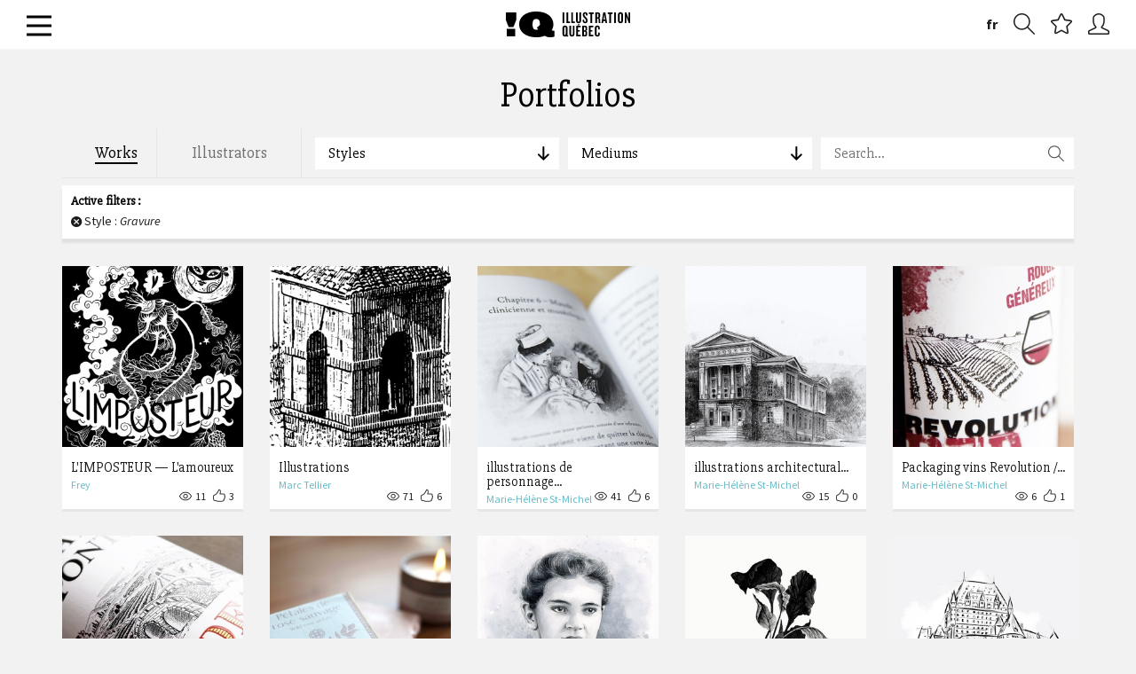

--- FILE ---
content_type: text/html; charset=utf-8
request_url: https://www.illustrationquebec.com/en/portfolios/oeuvres/?style=13
body_size: 12552
content:




<!DOCTYPE html>
<html lang="en">
	<head>
		<!--
		DEBUG: False
		HOSTNAME: iq-linode
		NOW: Jan. 21, 2026, 10:26 a.m.
		-->
		<meta charset="utf-8">
		<meta http-equiv="X-UA-Compatible" content="IE=edge">
		<meta name="viewport" content="width=device-width, initial-scale=1">
		<meta name="author" content="Illustration Québec - 2015">
		<meta name="google-site-verification" content="dyMxd2prq77IMMVGcmSHwgGqDOH2UIc8JW8jgYXUT94" />
		<meta name="msvalidate.01" content="395728E98C03DB9331932A1B1B820F4F" />

		<link rel="apple-touch-icon" sizes="57x57" href="/static/images/favicons/apple-icon-57x57.png">
		<link rel="apple-touch-icon" sizes="60x60" href="/static/images/favicons/apple-icon-60x60.png">
		<link rel="apple-touch-icon" sizes="72x72" href="/static/images/favicons/apple-icon-72x72.png">
		<link rel="apple-touch-icon" sizes="76x76" href="/static/images/favicons/apple-icon-76x76.png">
		<link rel="apple-touch-icon" sizes="114x114" href="/static/images/favicons/apple-icon-114x114.png">
		<link rel="apple-touch-icon" sizes="120x120" href="/static/images/favicons/apple-icon-120x120.png">
		<link rel="apple-touch-icon" sizes="144x144" href="/static/images/favicons/apple-icon-144x144.png">
		<link rel="apple-touch-icon" sizes="152x152" href="/static/images/favicons/apple-icon-152x152.png">
		<link rel="apple-touch-icon" sizes="180x180" href="/static/images/favicons/apple-icon-180x180.png">
		<link rel="icon" type="image/png" sizes="192x192"  href="/static/images/favicons/android-icon-192x192.png">
		<link rel="icon" type="image/png" sizes="32x32" href="/static/images/favicons/favicon-32x32.png">
		<link rel="icon" type="image/png" sizes="96x96" href="/static/images/favicons/favicon-96x96.png">
		<link rel="icon" type="image/png" sizes="16x16" href="/static/images/favicons/favicon-16x16.png">
		<link rel="manifest" href="/static/images/favicons/manifest.json">
		<meta name="msapplication-TileColor" content="#71cdda">
		<meta name="msapplication-TileImage" content="/static/images/favicons/ms-icon-144x144.png">
		<meta name="theme-color" content="#71cdda">

		<title>Illustration Québec - Works</title>
		
		<meta property="description" content="Nous représentons les meilleurs illustrateurs au Québec!" />
		

		
		<meta property="og:locale" content="en_ca">
		<meta property="og:type" content="website">
		<meta property="og:title" content="Illustration Québec - Works">
		<meta property="og:site_name" content="Illustration Québec">
		
		<meta property="og:image" content="https://illustrationquebec.com/static/images/share-image.jpg?v=1" />
		
		
		<meta property="og:description" content="Nous représentons les meilleurs illustrateurs au Québec!" />
		

		<link href='//fonts.googleapis.com/css?family=Source+Sans+Pro:300,400,600,700,900,300italic,400italic,600italic,700italic,900italic|Source+Serif+Pro:400,600,700|Slabo+27px' rel='stylesheet' type='text/css'>
		<link rel="stylesheet" href="/static/CACHE/css/48789452b969.css" type="text/css" media="screen" />
		

		<!-- HTML5 shim and Respond.js IE8 support of HTML5 elements and media queries -->
		<!--[if lt IE 9]>
			<script src="https://oss.maxcdn.com/libs/html5shiv/3.7.0/html5shiv.js"></script>
			<script src="https://oss.maxcdn.com/libs/respond.js/1.4.2/respond.min.js"></script>
		<![endif]-->

		
		<script type="text/javascript">
		window.NREUM||(NREUM={}),__nr_require=function(t,e,n){function r(n){if(!e[n]){var o=e[n]={exports:{}};t[n][0].call(o.exports,function(e){var o=t[n][1][e];return r(o||e)},o,o.exports)}return e[n].exports}if("function"==typeof __nr_require)return __nr_require;for(var o=0;o<n.length;o++)r(n[o]);return r}({QJf3ax:[function(t,e){function n(t){function e(e,n,a){t&&t(e,n,a),a||(a={});for(var c=s(e),f=c.length,u=i(a,o,r),d=0;f>d;d++)c[d].apply(u,n);return u}function a(t,e){f[t]=s(t).concat(e)}function s(t){return f[t]||[]}function c(){return n(e)}var f={};return{on:a,emit:e,create:c,listeners:s,_events:f}}function r(){return{}}var o="nr@context",i=t("gos");e.exports=n()},{gos:"7eSDFh"}],ee:[function(t,e){e.exports=t("QJf3ax")},{}],3:[function(t){function e(t){try{i.console&&console.log(t)}catch(e){}}var n,r=t("ee"),o=t(1),i={};try{n=localStorage.getItem("__nr_flags").split(","),console&&"function"==typeof console.log&&(i.console=!0,-1!==n.indexOf("dev")&&(i.dev=!0),-1!==n.indexOf("nr_dev")&&(i.nrDev=!0))}catch(a){}i.nrDev&&r.on("internal-error",function(t){e(t.stack)}),i.dev&&r.on("fn-err",function(t,n,r){e(r.stack)}),i.dev&&(e("NR AGENT IN DEVELOPMENT MODE"),e("flags: "+o(i,function(t){return t}).join(", ")))},{1:22,ee:"QJf3ax"}],4:[function(t){function e(t,e,n,i,s){try{c?c-=1:r("err",[s||new UncaughtException(t,e,n)])}catch(f){try{r("ierr",[f,(new Date).getTime(),!0])}catch(u){}}return"function"==typeof a?a.apply(this,o(arguments)):!1}function UncaughtException(t,e,n){this.message=t||"Uncaught error with no additional information",this.sourceURL=e,this.line=n}function n(t){r("err",[t,(new Date).getTime()])}var r=t("handle"),o=t(6),i=t("ee"),a=window.onerror,s=!1,c=0;t("loader").features.err=!0,t(5),window.onerror=e;try{throw new Error}catch(f){"stack"in f&&(t(1),t(2),"addEventListener"in window&&t(3),window.XMLHttpRequest&&XMLHttpRequest.prototype&&XMLHttpRequest.prototype.addEventListener&&window.XMLHttpRequest&&XMLHttpRequest.prototype&&XMLHttpRequest.prototype.addEventListener&&!/CriOS/.test(navigator.userAgent)&&t(4),s=!0)}i.on("fn-start",function(){s&&(c+=1)}),i.on("fn-err",function(t,e,r){s&&(this.thrown=!0,n(r))}),i.on("fn-end",function(){s&&!this.thrown&&c>0&&(c-=1)}),i.on("internal-error",function(t){r("ierr",[t,(new Date).getTime(),!0])})},{1:9,2:8,3:6,4:10,5:3,6:23,ee:"QJf3ax",handle:"D5DuLP",loader:"G9z0Bl"}],5:[function(t){function e(){}if(window.performance&&window.performance.timing&&window.performance.getEntriesByType){var n=t("ee"),r=t("handle"),o=t(1),i=t(2);t("loader").features.stn=!0,t(3);var a=Event;n.on("fn-start",function(t){var e=t[0];e instanceof a&&(this.bstStart=Date.now())}),n.on("fn-end",function(t,e){var n=t[0];n instanceof a&&r("bst",[n,e,this.bstStart,Date.now()])}),o.on("fn-start",function(t,e,n){this.bstStart=Date.now(),this.bstType=n}),o.on("fn-end",function(t,e){r("bstTimer",[e,this.bstStart,Date.now(),this.bstType])}),i.on("fn-start",function(){this.bstStart=Date.now()}),i.on("fn-end",function(t,e){r("bstTimer",[e,this.bstStart,Date.now(),"requestAnimationFrame"])}),n.on("pushState-start",function(){this.time=Date.now(),this.startPath=location.pathname+location.hash}),n.on("pushState-end",function(){r("bstHist",[location.pathname+location.hash,this.startPath,this.time])}),"addEventListener"in window.performance&&(window.performance.addEventListener("webkitresourcetimingbufferfull",function(){r("bstResource",[window.performance.getEntriesByType("resource")]),window.performance.webkitClearResourceTimings()},!1),window.performance.addEventListener("resourcetimingbufferfull",function(){r("bstResource",[window.performance.getEntriesByType("resource")]),window.performance.clearResourceTimings()},!1)),document.addEventListener("scroll",e,!1),document.addEventListener("keypress",e,!1),document.addEventListener("click",e,!1)}},{1:9,2:8,3:7,ee:"QJf3ax",handle:"D5DuLP",loader:"G9z0Bl"}],6:[function(t,e){function n(t){i.inPlace(t,["addEventListener","removeEventListener"],"-",r)}function r(t){return t[1]}var o=t("ee").create(),i=t(1)(o),a=t("gos");if(e.exports=o,n(window),"getPrototypeOf"in Object){for(var s=document;s&&!s.hasOwnProperty("addEventListener");)s=Object.getPrototypeOf(s);s&&n(s);for(var c=XMLHttpRequest.prototype;c&&!c.hasOwnProperty("addEventListener");)c=Object.getPrototypeOf(c);c&&n(c)}else XMLHttpRequest.prototype.hasOwnProperty("addEventListener")&&n(XMLHttpRequest.prototype);o.on("addEventListener-start",function(t,e){function n(){return s}if(t[1]){var r=t[1];if("function"==typeof r){var s=a(r,"nr@wrapped",function(){return i(r,"fn-",n,r.name||"anonymous")});this.wrapped=t[1]=s,o.emit("initEventContext",[t,e],this.wrapped)}else"function"==typeof r.handleEvent&&i.inPlace(r,["handleEvent"],"fn-")}}),o.on("removeEventListener-start",function(t){var e=this.wrapped;e&&(t[1]=e)})},{1:24,ee:"QJf3ax",gos:"7eSDFh"}],7:[function(t,e){var n=t("ee").create(),r=t(1)(n);e.exports=n,r.inPlace(window.history,["pushState","replaceState"],"-")},{1:24,ee:"QJf3ax"}],8:[function(t,e){var n=t("ee").create(),r=t(1)(n);e.exports=n,r.inPlace(window,["requestAnimationFrame","mozRequestAnimationFrame","webkitRequestAnimationFrame","msRequestAnimationFrame"],"raf-"),n.on("raf-start",function(t){t[0]=r(t[0],"fn-")})},{1:24,ee:"QJf3ax"}],9:[function(t,e){function n(t,e,n){t[0]=i(t[0],"fn-",null,n)}function r(t,e,n){function r(){return a}this.ctx={};var a={"nr@context":this.ctx};o.emit("initTimerContext",[t,n],a),t[0]=i(t[0],"fn-",r,n)}var o=t("ee").create(),i=t(1)(o);e.exports=o,i.inPlace(window,["setTimeout","setImmediate"],"setTimer-"),i.inPlace(window,["setInterval"],"setInterval-"),i.inPlace(window,["clearTimeout","clearImmediate"],"clearTimeout-"),o.on("setInterval-start",n),o.on("setTimer-start",r)},{1:24,ee:"QJf3ax"}],10:[function(t,e){function n(){f.inPlace(this,p,"fn-",o)}function r(t,e){f.inPlace(e,["onreadystatechange"],"fn-")}function o(t,e){return e}function i(t,e){for(var n in t)e[n]=t[n];return e}var a=t("ee").create(),s=t(1),c=t(2),f=c(a),u=c(s),d=window.XMLHttpRequest,p=["onload","onerror","onabort","onloadstart","onloadend","onprogress","ontimeout"];e.exports=a,window.XMLHttpRequest=function(t){var e=new d(t);try{a.emit("new-xhr",[],e),e.hasOwnProperty("addEventListener")&&u.inPlace(e,["addEventListener","removeEventListener"],"-",o),e.addEventListener("readystatechange",n,!1)}catch(r){try{a.emit("internal-error",[r])}catch(i){}}return e},i(d,XMLHttpRequest),XMLHttpRequest.prototype=d.prototype,f.inPlace(XMLHttpRequest.prototype,["open","send"],"-xhr-",o),a.on("send-xhr-start",r),a.on("open-xhr-start",r)},{1:6,2:24,ee:"QJf3ax"}],11:[function(t){function e(t){var e=this.params,r=this.metrics;if(!this.ended){this.ended=!0;for(var i=0;c>i;i++)t.removeEventListener(s[i],this.listener,!1);if(!e.aborted){if(r.duration=(new Date).getTime()-this.startTime,4===t.readyState){e.status=t.status;var a=t.responseType,f="arraybuffer"===a||"blob"===a||"json"===a?t.response:t.responseText,u=n(f);if(u&&(r.rxSize=u),this.sameOrigin){var d=t.getResponseHeader("X-NewRelic-App-Data");d&&(e.cat=d.split(", ").pop())}}else e.status=0;r.cbTime=this.cbTime,o("xhr",[e,r,this.startTime])}}}function n(t){if("string"==typeof t&&t.length)return t.length;if("object"!=typeof t)return void 0;if("undefined"!=typeof ArrayBuffer&&t instanceof ArrayBuffer&&t.byteLength)return t.byteLength;if("undefined"!=typeof Blob&&t instanceof Blob&&t.size)return t.size;if("undefined"!=typeof FormData&&t instanceof FormData)return void 0;try{return JSON.stringify(t).length}catch(e){return void 0}}function r(t,e){var n=i(e),r=t.params;r.host=n.hostname+":"+n.port,r.pathname=n.pathname,t.sameOrigin=n.sameOrigin}if(window.XMLHttpRequest&&XMLHttpRequest.prototype&&XMLHttpRequest.prototype.addEventListener&&!/CriOS/.test(navigator.userAgent)){t("loader").features.xhr=!0;var o=t("handle"),i=t(2),a=t("ee"),s=["load","error","abort","timeout"],c=s.length,f=t(1),u=window.XMLHttpRequest;t(4),t(3),a.on("new-xhr",function(){this.totalCbs=0,this.called=0,this.cbTime=0,this.end=e,this.ended=!1,this.xhrGuids={}}),a.on("open-xhr-start",function(t){this.params={method:t[0]},r(this,t[1]),this.metrics={}}),a.on("open-xhr-end",function(t,e){"loader_config"in NREUM&&"xpid"in NREUM.loader_config&&this.sameOrigin&&e.setRequestHeader("X-NewRelic-ID",NREUM.loader_config.xpid)}),a.on("send-xhr-start",function(t,e){var r=this.metrics,o=t[0],i=this;if(r&&o){var f=n(o);f&&(r.txSize=f)}this.startTime=(new Date).getTime(),this.listener=function(t){try{"abort"===t.type&&(i.params.aborted=!0),("load"!==t.type||i.called===i.totalCbs&&(i.onloadCalled||"function"!=typeof e.onload))&&i.end(e)}catch(n){try{a.emit("internal-error",[n])}catch(r){}}};for(var u=0;c>u;u++)e.addEventListener(s[u],this.listener,!1)}),a.on("xhr-cb-time",function(t,e,n){this.cbTime+=t,e?this.onloadCalled=!0:this.called+=1,this.called!==this.totalCbs||!this.onloadCalled&&"function"==typeof n.onload||this.end(n)}),a.on("xhr-load-added",function(t,e){var n=""+f(t)+!!e;this.xhrGuids&&!this.xhrGuids[n]&&(this.xhrGuids[n]=!0,this.totalCbs+=1)}),a.on("xhr-load-removed",function(t,e){var n=""+f(t)+!!e;this.xhrGuids&&this.xhrGuids[n]&&(delete this.xhrGuids[n],this.totalCbs-=1)}),a.on("addEventListener-end",function(t,e){e instanceof u&&"load"===t[0]&&a.emit("xhr-load-added",[t[1],t[2]],e)}),a.on("removeEventListener-end",function(t,e){e instanceof u&&"load"===t[0]&&a.emit("xhr-load-removed",[t[1],t[2]],e)}),a.on("fn-start",function(t,e,n){e instanceof u&&("onload"===n&&(this.onload=!0),("load"===(t[0]&&t[0].type)||this.onload)&&(this.xhrCbStart=(new Date).getTime()))}),a.on("fn-end",function(t,e){this.xhrCbStart&&a.emit("xhr-cb-time",[(new Date).getTime()-this.xhrCbStart,this.onload,e],e)})}},{1:"XL7HBI",2:12,3:10,4:6,ee:"QJf3ax",handle:"D5DuLP",loader:"G9z0Bl"}],12:[function(t,e){e.exports=function(t){var e=document.createElement("a"),n=window.location,r={};e.href=t,r.port=e.port;var o=e.href.split("://");return!r.port&&o[1]&&(r.port=o[1].split("/")[0].split("@").pop().split(":")[1]),r.port&&"0"!==r.port||(r.port="https"===o[0]?"443":"80"),r.hostname=e.hostname||n.hostname,r.pathname=e.pathname,r.protocol=o[0],"/"!==r.pathname.charAt(0)&&(r.pathname="/"+r.pathname),r.sameOrigin=!e.hostname||e.hostname===document.domain&&e.port===n.port&&e.protocol===n.protocol,r}},{}],13:[function(t,e){function n(t){return function(){r(t,[(new Date).getTime()].concat(i(arguments)))}}var r=t("handle"),o=t(1),i=t(2);"undefined"==typeof window.newrelic&&(newrelic=window.NREUM);var a=["setPageViewName","addPageAction","setCustomAttribute","finished","addToTrace","inlineHit","noticeError"];o(a,function(t,e){window.NREUM[e]=n("api-"+e)}),e.exports=window.NREUM},{1:22,2:23,handle:"D5DuLP"}],gos:[function(t,e){e.exports=t("7eSDFh")},{}],"7eSDFh":[function(t,e){function n(t,e,n){if(r.call(t,e))return t[e];var o=n();if(Object.defineProperty&&Object.keys)try{return Object.defineProperty(t,e,{value:o,writable:!0,enumerable:!1}),o}catch(i){}return t[e]=o,o}var r=Object.prototype.hasOwnProperty;e.exports=n},{}],D5DuLP:[function(t,e){function n(t,e,n){return r.listeners(t).length?r.emit(t,e,n):void(r.q&&(r.q[t]||(r.q[t]=[]),r.q[t].push(e)))}var r=t("ee").create();e.exports=n,n.ee=r,r.q={}},{ee:"QJf3ax"}],handle:[function(t,e){e.exports=t("D5DuLP")},{}],XL7HBI:[function(t,e){function n(t){var e=typeof t;return!t||"object"!==e&&"function"!==e?-1:t===window?0:i(t,o,function(){return r++})}var r=1,o="nr@id",i=t("gos");e.exports=n},{gos:"7eSDFh"}],id:[function(t,e){e.exports=t("XL7HBI")},{}],G9z0Bl:[function(t,e){function n(){var t=p.info=NREUM.info,e=f.getElementsByTagName("script")[0];if(t&&t.licenseKey&&t.applicationID&&e){s(d,function(e,n){e in t||(t[e]=n)});var n="https"===u.split(":")[0]||t.sslForHttp;p.proto=n?"https://":"http://",a("mark",["onload",i()]);var r=f.createElement("script");r.src=p.proto+t.agent,e.parentNode.insertBefore(r,e)}}function r(){"complete"===f.readyState&&o()}function o(){a("mark",["domContent",i()])}function i(){return(new Date).getTime()}var a=t("handle"),s=t(1),c=window,f=c.document;t(2);var u=(""+location).split("?")[0],d={beacon:"bam.nr-data.net",errorBeacon:"bam.nr-data.net",agent:"js-agent.newrelic.com/nr-768.min.js"},p=e.exports={offset:i(),origin:u,features:{}};f.addEventListener?(f.addEventListener("DOMContentLoaded",o,!1),c.addEventListener("load",n,!1)):(f.attachEvent("onreadystatechange",r),c.attachEvent("onload",n)),a("mark",["firstbyte",i()])},{1:22,2:13,handle:"D5DuLP"}],loader:[function(t,e){e.exports=t("G9z0Bl")},{}],22:[function(t,e){function n(t,e){var n=[],o="",i=0;for(o in t)r.call(t,o)&&(n[i]=e(o,t[o]),i+=1);return n}var r=Object.prototype.hasOwnProperty;e.exports=n},{}],23:[function(t,e){function n(t,e,n){e||(e=0),"undefined"==typeof n&&(n=t?t.length:0);for(var r=-1,o=n-e||0,i=Array(0>o?0:o);++r<o;)i[r]=t[e+r];return i}e.exports=n},{}],24:[function(t,e){function n(t){return!(t&&"function"==typeof t&&t.apply&&!t[i])}var r=t("ee"),o=t(1),i="nr@original",a=Object.prototype.hasOwnProperty;e.exports=function(t){function e(t,e,r,a){function nrWrapper(){var n,i,s,f;try{i=this,n=o(arguments),s=r&&r(n,i)||{}}catch(d){u([d,"",[n,i,a],s])}c(e+"start",[n,i,a],s);try{return f=t.apply(i,n)}catch(p){throw c(e+"err",[n,i,p],s),p}finally{c(e+"end",[n,i,f],s)}}return n(t)?t:(e||(e=""),nrWrapper[i]=t,f(t,nrWrapper),nrWrapper)}function s(t,r,o,i){o||(o="");var a,s,c,f="-"===o.charAt(0);for(c=0;c<r.length;c++)s=r[c],a=t[s],n(a)||(t[s]=e(a,f?s+o:o,i,s))}function c(e,n,r){try{t.emit(e,n,r)}catch(o){u([o,e,n,r])}}function f(t,e){if(Object.defineProperty&&Object.keys)try{var n=Object.keys(t);return n.forEach(function(n){Object.defineProperty(e,n,{get:function(){return t[n]},set:function(e){return t[n]=e,e}})}),e}catch(r){u([r])}for(var o in t)a.call(t,o)&&(e[o]=t[o]);return e}function u(e){try{t.emit("internal-error",e)}catch(n){}}return t||(t=r),e.inPlace=s,e.flag=i,e}},{1:23,ee:"QJf3ax"}]},{},["G9z0Bl",4,11,5]);
		;NREUM.info={beacon:"bam.nr-data.net",errorBeacon:"bam.nr-data.net",licenseKey:"b3d31a974a",applicationID:"13123347",sa:1,agent:"js-agent.newrelic.com/nr-768.min.js"}
		</script>

		
		<script src="/static/vendors/jquery/dist/jquery.min.js"></script>
		<script data-main="/static/js/init" src="/static/vendors/requirejs/require.js"></script>
		<script type="text/javascript" src="//maps.googleapis.com/maps/api/js?sensor=true&language=en"></script>

		<script src="/static/js/locales/en.js"></script>
		<script src="/static/hitcount/hitcount-jquery.js"></script>
		<script src="/static/vendors/prefixfree/prefixfree.min.js"></script>
		
		<script>
		var BASE_TITLE = "Illustration Québec";
		var LANGUAGE_CODE = "en";
		var STATIC_URL = "/static/";
		var CURRENT_DOMAIN = "illustrationquebec.com";
		</script>
		
		

	</head>

	<body class="en ">

		




<section id="primary-nav" class="">

	<div class="inner-relative auto-height">

		<a href="#" id="burger"><span></span></a>

		<h1 id="brand">
			<a href="/en/"><img src="/static/svg/logo-iq.svg" alt="Illustration Québec" class="svg"></a>
		</h1>

		<nav id="utils">
			<ul class="unstyled">				
				
				
				
				
					
					<a href="/fr/portfolios/oeuvres/" class="language-switch hidden-xs">fr</a>
					
				
					
											
				
				<li><a href="/en/portfolios/oeuvres/" class="add-to-favorites hint--bounce hint--left hidden-xs" data-hint="Search" data-open-search-modal><i class="icon-zoom"></i></a></li>
				<li><a href="#" id="nav-favorites" class="hint--bounce hint--left" data-hint="Favorites"><i class="icon-star"></i></a></li>
				
				<li><a href="/en/connexion/" class="hint--bounce hint--left" data-hint="Login"><i class="icon-user"></i></a></li>
				
				
			</ul>
		</nav>

	</div>

</section>

<nav id="menu-content" class="hide">

	<div class="container-fluid">

		<div class="row">

			<section class="col-sm-3">

				




<header>
	<h3><a href="/en/a-propos/" class="dropdown-toggle" data-toggle="dropdown" role="button" aria-expanded="false">About</a></h3>
</header>

<ul class="sub-menu unstyled" role="menu">
	
	
	<li><a href="/en/a-propos/association/">The Association</a></li>
	
	<li><a href="/en/a-propos/history/">History</a></li>
	
	<li><a href="/en/a-propos/our-team-and-partners/">Team and Partners</a></li>
	
	<li><a href="/en/a-propos/services/">The Benefits of Membership</a></li>
	
	<li><a href="/en/a-propos/contact-us/">Contact Us</a></li>
	
</ul>

			</section>

			<section class="col-sm-3">

				




<header>
	<h3><a href="/en/portfolios/oeuvres/" class="dropdown-toggle" data-toggle="dropdown" role="button" aria-expanded="false">Portfolios</a></h3>
</header>

<ul class="unstyled">
	<li><a href="/en/portfolios/oeuvres/" class="btn-cta block with-chevron">See all works <i class="icon-arrow-right"></i></a></li>
	<li><a href="/en/portfolios/auteurs/" class="btn-cta block with-chevron">See all illustrators <i class="icon-arrow-right"></i></a></li>
	
	<li><a href="/en/inscription/" class="btn-cta block with-chevron"><strong>Become a member</strong> <i class="icon-user"></i></a></li>
	
	
</ul>







			</section>

			<section class="col-sm-3">

				



<header>
	<h3><a href="/en/activites/">Activities</a></h3>
</header>

<ul class="sub-menu no-border unstyled">
	
	
	<li><a href="/en/activites/categorie/actualites/">News</a></li>
	
	<li><a href="/en/activites/categorie/developpement-professionnel/">Continued training</a></li>
	
	<li><a href="/en/activites/categorie/evenements/">Events</a></li>
	
	<li><a href="/en/activites/categorie/expositions/">Exhibitions</a></li>
	
	<li><a href="/en/activites/categorie/entrevues/">Interviews</a></li>
	
	<li><a href="/en/activites/categorie/communique-de-presse/"></a></li>
						
</ul>

			</section>

			<section class="col-sm-3">

				



<header>
	<h3><a href="/en/outils/" class="dropdown-toggle" data-toggle="dropdown" role="button" aria-expanded="false">Tools</a></h3>
</header>

<ul class="sub-menu unstyled" role="menu">
	
	
	<li><a href="/en/outils/guide-de-survie/">The Illustrator&#39;s Survival Guide</a></li>
	
	<li><a href="/en/outils/grilles-tarifaires/">Fee Schedules</a></li>
	
	<li><a href="/en/outils/invoice/">Standard Invoice</a></li>
	
	<li><a href="/en/outils/contracts/">Contracts</a></li>
	
	<li><a href="/en/outils/useful-links/">Useful Links</a></li>
	
</ul>
				

<nav id="social-links" class="clearfix">
	<h4>Follow us</h4>
	<ul class="unstyled">
		<li><a href="https://www.facebook.com/IllustrationQuebec?fref=ts" target="_blank"><i class="icon-facebook"></i></a></li>
		<li><a href="https://twitter.com/illustrationqc" target="_blank"><i class="icon-twitter"></i></a></li>
		<li><a href="https://vimeo.com/illustrationquebec" target="_blank"><i class="icon-vimeo"></i></a></li>
		<li><a href="https://www.instagram.com/illustrationquebec" target="_blank"><i class="ion-social-instagram"></i></a></li>
	</ul>
</nav>


			</section>

				


		</div>

	</div>

</nav>


		

		
		<main id="main-content" role="main">
			

<span data-ajax-container>

	


<section id="portfolios-index" class="container">

	<div class="row">
		<header class="page-header">
			<h1 id="results-title">Portfolios</h1>
		</header>
	</div>

	<div class="row">
		


<!-- _menu-filtre.html -->
<nav id="portfolios-filters" class="col-xs-12">

	<aside id="filter-tabs" class="col-xs-12 col-sm-4 col-md-3">
		<ul class="unstyled">
			<li><a href="/en/portfolios/oeuvres/" data-title="Works" class="active">Works</a></li>
			<li><a href="/en/portfolios/auteurs/" data-title="Illustrators" class="">Illustrators</a></li>
		</ul>
	</aside>

	<aside id="filter-dropdowns" class="col-xs-12 col-sm-8 col-md-9">

		

		<ul class="unstyled filtres-menu">

			<li class="col-sm-4">
				<a class="filters-dropdown">Styles <i class="icon-arrow-left"></i></a>
				<div class="menu-content">
					<aside class="col-md-6">
						<h4>Most popular</h4>
						




<div class="scroll-area">
	
		<h5>3</h5>

		<ul class="unstyled">
			
			  <li class=""><a href="/en/portfolios/oeuvres/?style=20">3D drawing</a></li>
			
		</ul>
	
		<h5>A</h5>

		<ul class="unstyled">
			
			  <li class=""><a href="/en/portfolios/oeuvres/?style=7">Animation</a></li>
			
		</ul>
	
		<h5>C</h5>

		<ul class="unstyled">
			
			  <li class=""><a href="/en/portfolios/oeuvres/?style=17">Caricature</a></li>
			
			  <li class=""><a href="/en/portfolios/oeuvres/?style=14">Comic strip</a></li>
			
		</ul>
	
		<h5>F</h5>

		<ul class="unstyled">
			
			  <li class=""><a href="/en/portfolios/oeuvres/?style=23">Fantasy</a></li>
			
		</ul>
	
		<h5>G</h5>

		<ul class="unstyled">
			
			  <li class=""><a href="/en/portfolios/oeuvres/?style=10">Graphic art</a></li>
			
		</ul>
	
		<h5>H</h5>

		<ul class="unstyled">
			
			  <li class=""><a href="/en/portfolios/oeuvres/?style=25">Humorous</a></li>
			
		</ul>
	
		<h5>S</h5>

		<ul class="unstyled">
			
			  <li class=""><a href="/en/portfolios/oeuvres/?style=28">Satirical</a></li>
			
			  <li class=""><a href="/en/portfolios/oeuvres/?style=29">Storyboard</a></li>
			
		</ul>
	

	<ul class="unstyled">
		<li><a href="/en/portfolios/oeuvres/?style=">All</a></li>
	</ul>

</div>
					</aside>
				<aside class="col-md-6">
					<h4>Alphabetical order</h4>
					




<div class="scroll-area">
	
		<h5>3</h5>

		<ul class="unstyled">
			
			  <li class=""><a href="/en/portfolios/oeuvres/?style=20">3D drawing</a></li>
			
		</ul>
	
		<h5>A</h5>

		<ul class="unstyled">
			
			  <li class=""><a href="/en/portfolios/oeuvres/?style=5">Abstract</a></li>
			
			  <li class=""><a href="/en/portfolios/oeuvres/?style=7">Animation</a></li>
			
		</ul>
	
		<h5>C</h5>

		<ul class="unstyled">
			
			  <li class=""><a href="/en/portfolios/oeuvres/?style=16">Calligraphy</a></li>
			
			  <li class=""><a href="/en/portfolios/oeuvres/?style=17">Caricature</a></li>
			
			  <li class=""><a href="/en/portfolios/oeuvres/?style=21">Cartoon</a></li>
			
			  <li class=""><a href="/en/portfolios/oeuvres/?style=14">Comic strip</a></li>
			
			  <li class=""><a href="/en/portfolios/oeuvres/?style=18">Concept art</a></li>
			
		</ul>
	
		<h5>D</h5>

		<ul class="unstyled">
			
			  <li class=""><a href="/en/portfolios/oeuvres/?style=9">Decorative arts</a></li>
			
			  <li class=""><a href="/en/portfolios/oeuvres/?style=19">Design</a></li>
			
		</ul>
	
		<h5>E</h5>

		<ul class="unstyled">
			
			  <li class="selected"><a href="/en/portfolios/oeuvres/?style=13">Engraving</a></li>
			
		</ul>
	
		<h5>F</h5>

		<ul class="unstyled">
			
			  <li class=""><a href="/en/portfolios/oeuvres/?style=23">Fantasy</a></li>
			
			  <li class=""><a href="/en/portfolios/oeuvres/?style=24">Figurative</a></li>
			
			  <li class=""><a href="/en/portfolios/oeuvres/?style=15">Fine arts</a></li>
			
		</ul>
	
		<h5>G</h5>

		<ul class="unstyled">
			
			  <li class=""><a href="/en/portfolios/oeuvres/?style=10">Graphic art</a></li>
			
		</ul>
	
		<h5>H</h5>

		<ul class="unstyled">
			
			  <li class=""><a href="/en/portfolios/oeuvres/?style=25">Humorous</a></li>
			
		</ul>
	
		<h5>I</h5>

		<ul class="unstyled">
			
			  <li class=""><a href="/en/portfolios/oeuvres/?style=26">Impressionnist</a></li>
			
		</ul>
	
		<h5>L</h5>

		<ul class="unstyled">
			
			  <li class=""><a href="/en/portfolios/oeuvres/?style=22">Line art</a></li>
			
		</ul>
	
		<h5>N</h5>

		<ul class="unstyled">
			
			  <li class=""><a href="/en/portfolios/oeuvres/?style=8">Naive art</a></li>
			
		</ul>
	
		<h5>P</h5>

		<ul class="unstyled">
			
			  <li class=""><a href="/en/portfolios/oeuvres/?style=27">Pointillism</a></li>
			
			  <li class=""><a href="/en/portfolios/oeuvres/?style=6">Pop Art</a></li>
			
		</ul>
	
		<h5>R</h5>

		<ul class="unstyled">
			
			  <li class=""><a href="/en/portfolios/oeuvres/?style=3">Realistic</a></li>
			
		</ul>
	
		<h5>S</h5>

		<ul class="unstyled">
			
			  <li class=""><a href="/en/portfolios/oeuvres/?style=28">Satirical</a></li>
			
			  <li class=""><a href="/en/portfolios/oeuvres/?style=12">Special effects</a></li>
			
			  <li class=""><a href="/en/portfolios/oeuvres/?style=29">Storyboard</a></li>
			
			  <li class=""><a href="/en/portfolios/oeuvres/?style=30">Stylized</a></li>
			
			  <li class=""><a href="/en/portfolios/oeuvres/?style=31">Surrealistic</a></li>
			
		</ul>
	

	<ul class="unstyled">
		<li><a href="/en/portfolios/oeuvres/?style=">All</a></li>
	</ul>

</div>
				</aside>
				</div>
			</li>

			<li class="col-sm-4">
				<a class="filters-dropdown">Mediums <i class="icon-arrow-left"></i></a>
				<div class="menu-content">
					<aside class="col-md-6">
						<h4>Most popular</h4>
					




<div class="scroll-area">
	
		<h5>C</h5>
		<ul class="unstyled">
	        
	          <li class="" ><a href="/en/portfolios/oeuvres/?style=13&medium=9">Colour pencils</a></li>
	        
	    </ul>
	
		<h5>M</h5>
		<ul class="unstyled">
	        
	          <li class="" ><a href="/en/portfolios/oeuvres/?style=13&medium=28">Mixed media</a></li>
	        
	    </ul>
	
		<h5>P</h5>
		<ul class="unstyled">
	        
	          <li class="" ><a href="/en/portfolios/oeuvres/?style=13&medium=20">Pastel</a></li>
	        
	          <li class="" ><a href="/en/portfolios/oeuvres/?style=13&medium=17">Photographic illustration</a></li>
	        
	    </ul>
	
		<h5>V</h5>
		<ul class="unstyled">
	        
	          <li class="" ><a href="/en/portfolios/oeuvres/?style=13&medium=7">Vector art</a></li>
	        
	    </ul>
	
		<h5>W</h5>
		<ul class="unstyled">
	        
	          <li class="" ><a href="/en/portfolios/oeuvres/?style=13&medium=5">Watercolour</a></li>
	        
	    </ul>
	
	<ul class="unstyled">
		<li><a href="/en/portfolios/oeuvres/?style=13&medium=">All</a></li>
	</ul>
</div>

					</aside>
					<aside class="col-md-6">
						<h4>Alphabetical order</h4>
						




<div class="scroll-area">
	
		<h5>A</h5>
		<ul class="unstyled">
	        
	          <li class="" ><a href="/en/portfolios/oeuvres/?style=13&medium=22">Acrylic painting</a></li>
	        
	          <li class="" ><a href="/en/portfolios/oeuvres/?style=13&medium=4">Airbrush</a></li>
	        
	    </ul>
	
		<h5>B</h5>
		<ul class="unstyled">
	        
	          <li class="" ><a href="/en/portfolios/oeuvres/?style=13&medium=19">Black and white</a></li>
	        
	    </ul>
	
		<h5>C</h5>
		<ul class="unstyled">
	        
	          <li class="" ><a href="/en/portfolios/oeuvres/?style=13&medium=16">Carving</a></li>
	        
	          <li class="" ><a href="/en/portfolios/oeuvres/?style=13&medium=13">Charcoal</a></li>
	        
	          <li class="" ><a href="/en/portfolios/oeuvres/?style=13&medium=8">Collage</a></li>
	        
	          <li class="" ><a href="/en/portfolios/oeuvres/?style=13&medium=10">Colour decals</a></li>
	        
	          <li class="" ><a href="/en/portfolios/oeuvres/?style=13&medium=9">Colour pencils</a></li>
	        
	    </ul>
	
		<h5>D</h5>
		<ul class="unstyled">
	        
	          <li class="" ><a href="/en/portfolios/oeuvres/?style=13&medium=6">Digital art</a></li>
	        
	    </ul>
	
		<h5>E</h5>
		<ul class="unstyled">
	        
	          <li class="" ><a href="/en/portfolios/oeuvres/?style=13&medium=23">Encaustic painting</a></li>
	        
	          <li class="" ><a href="/en/portfolios/oeuvres/?style=13&medium=15">Etching</a></li>
	        
	    </ul>
	
		<h5>G</h5>
		<ul class="unstyled">
	        
	          <li class="" ><a href="/en/portfolios/oeuvres/?style=13&medium=14">Gouache</a></li>
	        
	    </ul>
	
		<h5>I</h5>
		<ul class="unstyled">
	        
	          <li class="" ><a href="/en/portfolios/oeuvres/?style=13&medium=12">Ink and wash</a></li>
	        
	    </ul>
	
		<h5>M</h5>
		<ul class="unstyled">
	        
	          <li class="" ><a href="/en/portfolios/oeuvres/?style=13&medium=28">Mixed media</a></li>
	        
	          <li class="" ><a href="/en/portfolios/oeuvres/?style=13&medium=18">Mosaic</a></li>
	        
	    </ul>
	
		<h5>O</h5>
		<ul class="unstyled">
	        
	          <li class="" ><a href="/en/portfolios/oeuvres/?style=13&medium=21">Oil painting</a></li>
	        
	    </ul>
	
		<h5>P</h5>
		<ul class="unstyled">
	        
	          <li class="" ><a href="/en/portfolios/oeuvres/?style=13&medium=20">Pastel</a></li>
	        
	          <li class="" ><a href="/en/portfolios/oeuvres/?style=13&medium=2">Pen</a></li>
	        
	          <li class="" ><a href="/en/portfolios/oeuvres/?style=13&medium=3">Pencil</a></li>
	        
	          <li class="" ><a href="/en/portfolios/oeuvres/?style=13&medium=17">Photographic illustration</a></li>
	        
	    </ul>
	
		<h5>S</h5>
		<ul class="unstyled">
	        
	          <li class="" ><a href="/en/portfolios/oeuvres/?style=13&medium=26">Sculpture</a></li>
	        
	          <li class="" ><a href="/en/portfolios/oeuvres/?style=13&medium=27">Silkscreen</a></li>
	        
	          <li class="" ><a href="/en/portfolios/oeuvres/?style=13&medium=24">Spray painting</a></li>
	        
	    </ul>
	
		<h5>T</h5>
		<ul class="unstyled">
	        
	          <li class="" ><a href="/en/portfolios/oeuvres/?style=13&medium=11">Textile design and painting</a></li>
	        
	    </ul>
	
		<h5>V</h5>
		<ul class="unstyled">
	        
	          <li class="" ><a href="/en/portfolios/oeuvres/?style=13&medium=7">Vector art</a></li>
	        
	    </ul>
	
		<h5>W</h5>
		<ul class="unstyled">
	        
	          <li class="" ><a href="/en/portfolios/oeuvres/?style=13&medium=5">Watercolour</a></li>
	        
	          <li class="" ><a href="/en/portfolios/oeuvres/?style=13&medium=25">Wood painting</a></li>
	        
	    </ul>
	
	<ul class="unstyled">
		<li><a href="/en/portfolios/oeuvres/?style=13&medium=">All</a></li>
	</ul>
</div>

					</aside>
				</div>
			</li>

			<li class="col-sm-4">
				<form action="/en/recherche/" type="GET" class="search text-search">
					<input type="text" name="q" placeholder="Search..." >
					<button><i class="icon-zoom"></i></button>
				</form>
			</li>

			

		</ul>

		

		


	</aside>

	<hr class="clear-all hidden-xs">

</nav>

	</div>

	<div class="row">
		




<nav id="reset-filters">
	<h4>Active filters :</h4>
	<ul class="unstyled">
		
		<li><a href="?style="><i class="ion-close-circled"></i> Style : <em>Gravure</em></a></li>
		
		
		
	</ul>
</nav>

	</div>

	<div data-portfolios-ajax-results>

		<div class="results row">
			
				



<article class="project-thumb results-width col-md-5ths col-sm-4 col-xs-12">
	<a href="/en/portfolios/oeuvres/artiste/Frey/5114/">
		<figure class="swiper-container">
			<ul class="thumbs-preview swiper-wrapper unstyled">
			
								
				<li class="swiper-slide">
					



<picture>
			
				
		
		<img src="/media/cache/9a/09/9a091ea6496d7d6ed340821b54a83790.jpg" alt="L&#39;amoureux" class="img-responsive">
		

	
</picture>



				</li>
				
			
			</ul>
		</figure>
		<figcaption>
			<h4>L&#39;IMPOSTEUR — L&#39;amoureux </h4>
			<h5>Frey</h5>
			<nav class="stats">
				<span><i class="icon-eye"></i> 11</span>
				<span><i class="icon-thumb"></i> 3</span>
			</nav>
		</figcaption>
	</a>
</article>

			
				



<article class="project-thumb results-width col-md-5ths col-sm-4 col-xs-12">
	<a href="/en/portfolios/oeuvres/artiste/marctellier/995/">
		<figure class="swiper-container">
			<ul class="thumbs-preview swiper-wrapper unstyled">
			
								
				<li class="swiper-slide">
					



<picture>
			
				
		
		<img src="/media/cache/b4/94/b4941f561f1223b43085da9bb0a6e167.jpg" alt="Tower" class="img-responsive">
		

	
</picture>



				</li>
				
			
				
			
				
			
				
			
				
			
			</ul>
		</figure>
		<figcaption>
			<h4>Illustrations</h4>
			<h5>Marc Tellier</h5>
			<nav class="stats">
				<span><i class="icon-eye"></i> 71</span>
				<span><i class="icon-thumb"></i> 6</span>
			</nav>
		</figcaption>
	</a>
</article>

			
				



<article class="project-thumb results-width col-md-5ths col-sm-4 col-xs-12">
	<a href="/en/portfolios/oeuvres/artiste/MHStmichel_art/2648/">
		<figure class="swiper-container">
			<ul class="thumbs-preview swiper-wrapper unstyled">
			
								
				<li class="swiper-slide">
					



<picture>
			
				
		
		<img src="/media/cache/49/40/49405fd58bed620fc3dfdc7f59d56b63.jpg" alt="Maude et l&#39;infirmière" class="img-responsive">
		

	
</picture>



				</li>
				
			
				
			
				
			
				
			
				
			
				
			
				
			
				
			
				
			
				
			
				
			
				
			
				
			
				
			
				
			
				
			
				
			
				
			
			</ul>
		</figure>
		<figcaption>
			<h4>illustrations de personnage...</h4>
			<h5>Marie-Hélène St-Michel</h5>
			<nav class="stats">
				<span><i class="icon-eye"></i> 41</span>
				<span><i class="icon-thumb"></i> 6</span>
			</nav>
		</figcaption>
	</a>
</article>

			
				



<article class="project-thumb results-width col-md-5ths col-sm-4 col-xs-12">
	<a href="/en/portfolios/oeuvres/artiste/MHStmichel_art/3851/">
		<figure class="swiper-container">
			<ul class="thumbs-preview swiper-wrapper unstyled">
			
								
				<li class="swiper-slide">
					



<picture>
			
				
		
		<img src="/media/cache/96/01/960180b4b5f512b702dbf0360d877c6e.jpg" alt="Musée Redpath - McGill" class="img-responsive">
		

	
</picture>



				</li>
				
			
				
			
				
			
				
			
				
			
				
			
				
			
				
			
				
			
				
			
				
			
				
			
			</ul>
		</figure>
		<figcaption>
			<h4>illustrations architectural...</h4>
			<h5>Marie-Hélène St-Michel</h5>
			<nav class="stats">
				<span><i class="icon-eye"></i> 15</span>
				<span><i class="icon-thumb"></i> 0</span>
			</nav>
		</figcaption>
	</a>
</article>

			
				



<article class="project-thumb results-width col-md-5ths col-sm-4 col-xs-12">
	<a href="/en/portfolios/oeuvres/artiste/MHStmichel_art/3860/">
		<figure class="swiper-container">
			<ul class="thumbs-preview swiper-wrapper unstyled">
			
								
				<li class="swiper-slide">
					



<picture>
			
				
		
		<img src="/media/cache/65/f3/65f36686dc296968fd5ffcbb244b642e.jpg" alt="Zoom sur la bouteille de rouge du vin Revolution." class="img-responsive">
		

	
</picture>



				</li>
				
			
				
			
				
			
				
			
				
			
			</ul>
		</figure>
		<figcaption>
			<h4>Packaging vins Revolution /...</h4>
			<h5>Marie-Hélène St-Michel</h5>
			<nav class="stats">
				<span><i class="icon-eye"></i> 6</span>
				<span><i class="icon-thumb"></i> 1</span>
			</nav>
		</figcaption>
	</a>
</article>

			
				



<article class="project-thumb results-width col-md-5ths col-sm-4 col-xs-12">
	<a href="/en/portfolios/oeuvres/artiste/MHStmichel_art/3862/">
		<figure class="swiper-container">
			<ul class="thumbs-preview swiper-wrapper unstyled">
			
								
				<li class="swiper-slide">
					



<picture>
			
				
		
		<img src="/media/cache/81/80/81805c443cae7bdac3cc2489633dd285.jpg" alt="étiquette du vin Les Quatre Ponts" class="img-responsive">
		

	
</picture>



				</li>
				
			
				
			
				
			
				
			
			</ul>
		</figure>
		<figcaption>
			<h4>Packagings vin Les Quatre P...</h4>
			<h5>Marie-Hélène St-Michel</h5>
			<nav class="stats">
				<span><i class="icon-eye"></i> 6</span>
				<span><i class="icon-thumb"></i> 0</span>
			</nav>
		</figcaption>
	</a>
</article>

			
				



<article class="project-thumb results-width col-md-5ths col-sm-4 col-xs-12">
	<a href="/en/portfolios/oeuvres/artiste/MHStmichel_art/3865/">
		<figure class="swiper-container">
			<ul class="thumbs-preview swiper-wrapper unstyled">
			
								
				<li class="swiper-slide">
					



<picture>
			
				
		
		<img src="/media/cache/cf/c5/cfc5e02e0b9296df7128f91f87dbc543.jpg" alt="Emballage savon" class="img-responsive">
		

	
</picture>



				</li>
				
			
				
			
				
			
				
			
				
			
				
			
				
			
			</ul>
		</figure>
		<figcaption>
			<h4>Packaging savon / Zone Oran...</h4>
			<h5>Marie-Hélène St-Michel</h5>
			<nav class="stats">
				<span><i class="icon-eye"></i> 12</span>
				<span><i class="icon-thumb"></i> 1</span>
			</nav>
		</figcaption>
	</a>
</article>

			
				



<article class="project-thumb results-width col-md-5ths col-sm-4 col-xs-12">
	<a href="/en/portfolios/oeuvres/artiste/MHStmichel_art/3877/">
		<figure class="swiper-container">
			<ul class="thumbs-preview swiper-wrapper unstyled">
			
								
				<li class="swiper-slide">
					



<picture>
			
				
		
		<img src="/media/cache/5a/54/5a541a33561e1013bdcd52e4669dca6c.jpg" alt="portrait de Maude Abbott" class="img-responsive">
		

	
</picture>



				</li>
				
			
				
			
				
			
				
			
				
			
				
			
			</ul>
		</figure>
		<figcaption>
			<h4>portrait historique / nivea...</h4>
			<h5>Marie-Hélène St-Michel</h5>
			<nav class="stats">
				<span><i class="icon-eye"></i> 8</span>
				<span><i class="icon-thumb"></i> 1</span>
			</nav>
		</figcaption>
	</a>
</article>

			
				



<article class="project-thumb results-width col-md-5ths col-sm-4 col-xs-12">
	<a href="/en/portfolios/oeuvres/artiste/MHStmichel_art/4203/">
		<figure class="swiper-container">
			<ul class="thumbs-preview swiper-wrapper unstyled">
			
								
				<li class="swiper-slide">
					



<picture>
			
				
		
		<img src="/media/cache/f8/3b/f83b1c3716cf509bfcb85a789a111923.jpg" alt="betterave - couverture de planificateur repas" class="img-responsive">
		

	
</picture>



				</li>
				
			
				
			
				
			
				
			
			</ul>
		</figure>
		<figcaption>
			<h4>Betterave, couverture de pl...</h4>
			<h5>Marie-Hélène St-Michel</h5>
			<nav class="stats">
				<span><i class="icon-eye"></i> 6</span>
				<span><i class="icon-thumb"></i> 1</span>
			</nav>
		</figcaption>
	</a>
</article>

			
				



<article class="project-thumb results-width col-md-5ths col-sm-4 col-xs-12">
	<a href="/en/portfolios/oeuvres/artiste/MHStmichel_art/5065/">
		<figure class="swiper-container">
			<ul class="thumbs-preview swiper-wrapper unstyled">
			
								
				<li class="swiper-slide">
					



<picture>
			
				
		
		<img src="/media/cache/39/a7/39a7cf9ef8e5d00f84e558fa7b2970e0.jpg" alt="illustration Chateau Frontenac" class="img-responsive">
		

	
</picture>



				</li>
				
			
				
			
				
			
				
			
			</ul>
		</figure>
		<figcaption>
			<h4>Packaging / illustration Ch...</h4>
			<h5>Marie-Hélène St-Michel</h5>
			<nav class="stats">
				<span><i class="icon-eye"></i> 5</span>
				<span><i class="icon-thumb"></i> 2</span>
			</nav>
		</figcaption>
	</a>
</article>

			
				



<article class="project-thumb results-width col-md-5ths col-sm-4 col-xs-12">
	<a href="/en/portfolios/oeuvres/artiste/MHStmichel_art/5067/">
		<figure class="swiper-container">
			<ul class="thumbs-preview swiper-wrapper unstyled">
			
								
				<li class="swiper-slide">
					



<picture>
	
	
		
		<img src="/media/cache/8c/f2/8cf2974b2f1eed197d0122c5b84ec1f2.jpg" alt="illustration algue" class="img-responsive">
		

	
</picture>



				</li>
				
			
				
			
				
			
				
			
				
			
			</ul>
		</figure>
		<figcaption>
			<h4>Packaging Seatea Kombucha /...</h4>
			<h5>Marie-Hélène St-Michel</h5>
			<nav class="stats">
				<span><i class="icon-eye"></i> 6</span>
				<span><i class="icon-thumb"></i> 0</span>
			</nav>
		</figcaption>
	</a>
</article>

			
				



<article class="project-thumb results-width col-md-5ths col-sm-4 col-xs-12">
	<a href="/en/portfolios/oeuvres/artiste/MHStmichel_art/5069/">
		<figure class="swiper-container">
			<ul class="thumbs-preview swiper-wrapper unstyled">
			
								
				<li class="swiper-slide">
					



<picture>
			
				
		
		<img src="/media/cache/57/e1/57e13f17c611cb2ed1ee86bdc52420b2.jpg" alt="portrait Jolivet" class="img-responsive">
		

	
</picture>



				</li>
				
			
				
			
				
			
				
			
				
			
				
			
				
			
				
			
				
			
				
			
				
			
				
			
			</ul>
		</figure>
		<figcaption>
			<h4>L&#39;affaire Jolivet / La Presse</h4>
			<h5>Marie-Hélène St-Michel</h5>
			<nav class="stats">
				<span><i class="icon-eye"></i> 5</span>
				<span><i class="icon-thumb"></i> 0</span>
			</nav>
		</figcaption>
	</a>
</article>

			
				



<article class="project-thumb results-width col-md-5ths col-sm-4 col-xs-12">
	<a href="/en/portfolios/oeuvres/artiste/MHStmichel_art/5072/">
		<figure class="swiper-container">
			<ul class="thumbs-preview swiper-wrapper unstyled">
			
								
				<li class="swiper-slide">
					



<picture>
	
	
		
		<img src="/media/cache/f1/24/f12498bf066f62b618c016d884e3a733.jpg" alt="HOYA" class="img-responsive">
		

	
</picture>



				</li>
				
			
				
			
				
			
				
			
				
			
				
			
				
			
				
			
				
			
				
			
				
			
				
			
				
			
				
			
				
			
				
			
				
			
				
			
				
			
				
			
				
			
				
			
			</ul>
		</figure>
		<figcaption>
			<h4>Botanique / Collection plan...</h4>
			<h5>Marie-Hélène St-Michel</h5>
			<nav class="stats">
				<span><i class="icon-eye"></i> 4</span>
				<span><i class="icon-thumb"></i> 0</span>
			</nav>
		</figcaption>
	</a>
</article>

			
				



<article class="project-thumb results-width col-md-5ths col-sm-4 col-xs-12">
	<a href="/en/portfolios/oeuvres/artiste/MHStmichel_art/5073/">
		<figure class="swiper-container">
			<ul class="thumbs-preview swiper-wrapper unstyled">
			
								
				<li class="swiper-slide">
					



<picture>
			
				
		
		<img src="/media/cache/fc/d6/fcd6f5c464ab6587f634602f2ee6ed66.jpg" alt="couverture d&#39;agenda - Illustration main astrale" class="img-responsive">
		

	
</picture>



				</li>
				
			
				
			
				
			
				
			
			</ul>
		</figure>
		<figcaption>
			<h4>Main astrale, couvertures p...</h4>
			<h5>Marie-Hélène St-Michel</h5>
			<nav class="stats">
				<span><i class="icon-eye"></i> 2</span>
				<span><i class="icon-thumb"></i> 0</span>
			</nav>
		</figcaption>
	</a>
</article>

			
				



<article class="project-thumb results-width col-md-5ths col-sm-4 col-xs-12">
	<a href="/en/portfolios/oeuvres/artiste/MHStmichel_art/5074/">
		<figure class="swiper-container">
			<ul class="thumbs-preview swiper-wrapper unstyled">
			
								
				<li class="swiper-slide">
					



<picture>
			
				
		
		<img src="/media/cache/8a/b4/8ab4c99b81a22649b321d0d0392d6706.jpg" alt="impression sur cahier" class="img-responsive">
		

	
</picture>



				</li>
				
			
				
			
				
			
				
			
				
			
				
			
				
			
			</ul>
		</figure>
		<figcaption>
			<h4>Hibou, couverture d&#39;agenda ...</h4>
			<h5>Marie-Hélène St-Michel</h5>
			<nav class="stats">
				<span><i class="icon-eye"></i> 3</span>
				<span><i class="icon-thumb"></i> 0</span>
			</nav>
		</figcaption>
	</a>
</article>

			
				



<article class="project-thumb results-width col-md-5ths col-sm-4 col-xs-12">
	<a href="/en/portfolios/oeuvres/artiste/MHStmichel_art/5268/">
		<figure class="swiper-container">
			<ul class="thumbs-preview swiper-wrapper unstyled">
			
								
				<li class="swiper-slide">
					



<picture>
			
				
		
		<img src="/media/cache/ba/65/ba657ff7fb80e165d7cc0620c23296cd.jpg" alt="détails" class="img-responsive">
		

	
</picture>



				</li>
				
			
				
			
				
			
				
			
				
			
				
			
				
			
			</ul>
		</figure>
		<figcaption>
			<h4>Illustration style gravure ...</h4>
			<h5>Marie-Hélène St-Michel</h5>
			<nav class="stats">
				<span><i class="icon-eye"></i> 5</span>
				<span><i class="icon-thumb"></i> 0</span>
			</nav>
		</figcaption>
	</a>
</article>

			
				



<article class="project-thumb results-width col-md-5ths col-sm-4 col-xs-12">
	<a href="/en/portfolios/oeuvres/artiste/MHStmichel_art/5270/">
		<figure class="swiper-container">
			<ul class="thumbs-preview swiper-wrapper unstyled">
			
								
				<li class="swiper-slide">
					



<picture>
			
				
		
		<img src="/media/cache/5d/df/5ddfa203cfc785a45fa19b2949c7b16a.jpg" alt="Poire style gravure à l&#39;ancienne" class="img-responsive">
		

	
</picture>



				</li>
				
			
				
			
				
			
			</ul>
		</figure>
		<figcaption>
			<h4>Illustration style gravure ...</h4>
			<h5>Marie-Hélène St-Michel</h5>
			<nav class="stats">
				<span><i class="icon-eye"></i> 5</span>
				<span><i class="icon-thumb"></i> 0</span>
			</nav>
		</figcaption>
	</a>
</article>

			
				



<article class="project-thumb results-width col-md-5ths col-sm-4 col-xs-12">
	<a href="/en/portfolios/oeuvres/artiste/MHStmichel_art/5289/">
		<figure class="swiper-container">
			<ul class="thumbs-preview swiper-wrapper unstyled">
			
								
				<li class="swiper-slide">
					



<picture>
			
				
		
		<img src="/media/cache/35/9d/359db3ba5800f61404c377138354c1c4.jpg" alt="Illustration d&#39;un Kea, un oiseau de la Nouvelle-Zélande" class="img-responsive">
		

	
</picture>



				</li>
				
			
				
			
				
			
				
			
			</ul>
		</figure>
		<figcaption>
			<h4>Illustration Kea</h4>
			<h5>Marie-Hélène St-Michel</h5>
			<nav class="stats">
				<span><i class="icon-eye"></i> 4</span>
				<span><i class="icon-thumb"></i> 0</span>
			</nav>
		</figcaption>
	</a>
</article>

			
				



<article class="project-thumb results-width col-md-5ths col-sm-4 col-xs-12">
	<a href="/en/portfolios/oeuvres/artiste/MHStmichel_art/5541/">
		<figure class="swiper-container">
			<ul class="thumbs-preview swiper-wrapper unstyled">
			
								
				<li class="swiper-slide">
					



<picture>
			
				
		
		<img src="/media/cache/8f/a8/8fa8110ead9c5c22d6e980be6ed9ef6d.jpg" alt="illustration extérieure pour l&#39;étiquette du rhum épicé de la Distillerie Wabasso" class="img-responsive">
		

	
</picture>



				</li>
				
			
				
			
				
			
				
			
				
			
				
			
				
			
				
			
				
			
				
			
				
			
				
			
				
			
			</ul>
		</figure>
		<figcaption>
			<h4>Packaging rhum épicé / Dist...</h4>
			<h5>Marie-Hélène St-Michel</h5>
			<nav class="stats">
				<span><i class="icon-eye"></i> 4</span>
				<span><i class="icon-thumb"></i> 0</span>
			</nav>
		</figcaption>
	</a>
</article>

			
				



<article class="project-thumb results-width col-md-5ths col-sm-4 col-xs-12">
	<a href="/en/portfolios/oeuvres/artiste/MHStmichel_art/5846/">
		<figure class="swiper-container">
			<ul class="thumbs-preview swiper-wrapper unstyled">
			
								
				<li class="swiper-slide">
					



<picture>
			
				
		
		<img src="/media/cache/81/27/8127f2d34a0efd7795060441ddc49822.jpg" alt="illustrations crapaud" class="img-responsive">
		

	
</picture>



				</li>
				
			
				
			
				
			
				
			
				
			
				
			
				
			
				
			
				
			
				
			
				
			
				
			
				
			
				
			
				
			
				
			
				
			
				
			
				
			
				
			
				
			
				
			
				
			
				
			
				
			
				
			
				
			
				
			
				
			
				
			
			</ul>
		</figure>
		<figcaption>
			<h4>illustrations livre &#39;&#39;Le Be...</h4>
			<h5>Marie-Hélène St-Michel</h5>
			<nav class="stats">
				<span><i class="icon-eye"></i> 8</span>
				<span><i class="icon-thumb"></i> 0</span>
			</nav>
		</figcaption>
	</a>
</article>

			
				



<article class="project-thumb results-width col-md-5ths col-sm-4 col-xs-12">
	<a href="/en/portfolios/oeuvres/artiste/MHStmichel_art/5866/">
		<figure class="swiper-container">
			<ul class="thumbs-preview swiper-wrapper unstyled">
			
								
				<li class="swiper-slide">
					



<picture>
			
				
		
		<img src="/media/cache/73/b1/73b1d2ae859513084e5350907bc460ba.jpg" alt="&#39;&#39;Allons voir Londres&#39;&#39; -  couverture fictive" class="img-responsive">
		

	
</picture>



				</li>
				
			
			</ul>
		</figure>
		<figcaption>
			<h4>illustration de couverture ...</h4>
			<h5>Marie-Hélène St-Michel</h5>
			<nav class="stats">
				<span><i class="icon-eye"></i> 2</span>
				<span><i class="icon-thumb"></i> 0</span>
			</nav>
		</figcaption>
	</a>
</article>

			
				



<article class="project-thumb results-width col-md-5ths col-sm-4 col-xs-12">
	<a href="/en/portfolios/oeuvres/artiste/MHStmichel_art/5867/">
		<figure class="swiper-container">
			<ul class="thumbs-preview swiper-wrapper unstyled">
			
								
				<li class="swiper-slide">
					



<picture>
			
				
		
		<img src="/media/cache/2b/a2/2ba2c1dbddd785b2377096b351b8522d.jpg" alt="projet fictif &#39;&#39;Le premier pas vers la guérison&#39;&#39;" class="img-responsive">
		

	
</picture>



				</li>
				
			
			</ul>
		</figure>
		<figcaption>
			<h4>illustration de couverture ...</h4>
			<h5>Marie-Hélène St-Michel</h5>
			<nav class="stats">
				<span><i class="icon-eye"></i> 4</span>
				<span><i class="icon-thumb"></i> 0</span>
			</nav>
		</figcaption>
	</a>
</article>

			
				



<article class="project-thumb results-width col-md-5ths col-sm-4 col-xs-12">
	<a href="/en/portfolios/oeuvres/artiste/MHStmichel_art/5868/">
		<figure class="swiper-container">
			<ul class="thumbs-preview swiper-wrapper unstyled">
			
								
				<li class="swiper-slide">
					



<picture>
			
				
		
		<img src="/media/cache/36/eb/36eb1c00136299163c8a01645375817e.jpg" alt="illustration de couverture / projet fictif &#39;&#39;Hommage&#39;&#39;" class="img-responsive">
		

	
</picture>



				</li>
				
			
			</ul>
		</figure>
		<figcaption>
			<h4>illustration de couverture ...</h4>
			<h5>Marie-Hélène St-Michel</h5>
			<nav class="stats">
				<span><i class="icon-eye"></i> 3</span>
				<span><i class="icon-thumb"></i> 0</span>
			</nav>
		</figcaption>
	</a>
</article>

			
				



<article class="project-thumb results-width col-md-5ths col-sm-4 col-xs-12">
	<a href="/en/portfolios/oeuvres/artiste/MHStmichel_art/6300/">
		<figure class="swiper-container">
			<ul class="thumbs-preview swiper-wrapper unstyled">
			
								
				<li class="swiper-slide">
					



<picture>
			
				
		
		<img src="/media/cache/53/2a/532a60c8fad7af5d58ce976d9542f5b7.jpg" alt="Lapin dans sa tasse de thé" class="img-responsive">
		

	
</picture>



				</li>
				
			
				
			
				
			
			</ul>
		</figure>
		<figcaption>
			<h4>Lapin thé / couvertures pro...</h4>
			<h5>Marie-Hélène St-Michel</h5>
			<nav class="stats">
				<span><i class="icon-eye"></i> 2</span>
				<span><i class="icon-thumb"></i> 0</span>
			</nav>
		</figcaption>
	</a>
</article>

			
				



<article class="project-thumb results-width col-md-5ths col-sm-4 col-xs-12">
	<a href="/en/portfolios/oeuvres/artiste/MHStmichel_art/6314/">
		<figure class="swiper-container">
			<ul class="thumbs-preview swiper-wrapper unstyled">
			
								
				<li class="swiper-slide">
					



<picture>
			
				
		
		<img src="/media/cache/2a/dd/2add059beff57eaab92918e2ea7e490a.jpg" alt="toile BAIN" class="img-responsive">
		

	
</picture>



				</li>
				
			
				
			
				
			
				
			
				
			
				
			
				
			
				
			
				
			
				
			
				
			
				
			
				
			
				
			
				
			
				
			
			</ul>
		</figure>
		<figcaption>
			<h4>Illustrations murale et toi...</h4>
			<h5>Marie-Hélène St-Michel</h5>
			<nav class="stats">
				<span><i class="icon-eye"></i> 3</span>
				<span><i class="icon-thumb"></i> 0</span>
			</nav>
		</figcaption>
	</a>
</article>

			
				



<article class="project-thumb results-width col-md-5ths col-sm-4 col-xs-12">
	<a href="/en/portfolios/oeuvres/artiste/MHStmichel_art/6317/">
		<figure class="swiper-container">
			<ul class="thumbs-preview swiper-wrapper unstyled">
			
								
				<li class="swiper-slide">
					



<picture>
			
				
		
		<img src="/media/cache/1b/16/1b16e5d5dd98c5dffcb3bc0e573424e9.jpg" alt="Oeuvre &quot;les Plaines éclatées&quot; pour le Musée des Plaines d&#39;Abraham" class="img-responsive">
		

	
</picture>



				</li>
				
			
				
			
				
			
				
			
				
			
				
			
				
			
				
			
				
			
				
			
				
			
				
			
				
			
				
			
				
			
				
			
				
			
			</ul>
		</figure>
		<figcaption>
			<h4>Oeuvre exposition permanent...</h4>
			<h5>Marie-Hélène St-Michel</h5>
			<nav class="stats">
				<span><i class="icon-eye"></i> 2</span>
				<span><i class="icon-thumb"></i> 0</span>
			</nav>
		</figcaption>
	</a>
</article>

			
				



<article class="project-thumb results-width col-md-5ths col-sm-4 col-xs-12">
	<a href="/en/portfolios/oeuvres/artiste/MHStmichel_art/6383/">
		<figure class="swiper-container">
			<ul class="thumbs-preview swiper-wrapper unstyled">
			
								
				<li class="swiper-slide">
					



<picture>
			
				
		
		<img src="/media/cache/41/97/41974a2cfa721eb4338bcf5e0690ab2e.jpg" alt="illustration ail basilic" class="img-responsive">
		

	
</picture>



				</li>
				
			
				
			
				
			
				
			
				
			
				
			
				
			
				
			
				
			
			</ul>
		</figure>
		<figcaption>
			<h4>Packaging Famiglia Romana /...</h4>
			<h5>Marie-Hélène St-Michel</h5>
			<nav class="stats">
				<span><i class="icon-eye"></i> 2</span>
				<span><i class="icon-thumb"></i> 0</span>
			</nav>
		</figcaption>
	</a>
</article>

			
				



<article class="project-thumb results-width col-md-5ths col-sm-4 col-xs-12">
	<a href="/en/portfolios/oeuvres/artiste/francoisescalmel/673/">
		<figure class="swiper-container">
			<ul class="thumbs-preview swiper-wrapper unstyled">
			
								
				<li class="swiper-slide">
					



<picture>
			
				
		
		<img src="/media/cache/4c/d2/4cd2cd3a0be46ed70b2e74b1fccb4c2b.jpg" alt="Vaudreuil" class="img-responsive">
		

	
</picture>



				</li>
				
			
				
			
				
			
				
			
				
			
				
			
				
			
				
			
				
			
				
			
				
			
			</ul>
		</figure>
		<figcaption>
			<h4>Packaging / Alimentation</h4>
			<h5>François Escalmel</h5>
			<nav class="stats">
				<span><i class="icon-eye"></i> 78</span>
				<span><i class="icon-thumb"></i> 3</span>
			</nav>
		</figcaption>
	</a>
</article>

			
				



<article class="project-thumb results-width col-md-5ths col-sm-4 col-xs-12">
	<a href="/en/portfolios/oeuvres/artiste/francoisescalmel/3166/">
		<figure class="swiper-container">
			<ul class="thumbs-preview swiper-wrapper unstyled">
			
								
				<li class="swiper-slide">
					



<picture>
			
				
		
		<img src="/media/cache/b5/18/b51866fa4655399c15f8bd95b630931e.jpg" alt="Freeworm" class="img-responsive">
		

	
</picture>



				</li>
				
			
				
			
				
			
				
			
				
			
				
			
				
			
				
			
			</ul>
		</figure>
		<figcaption>
			<h4>Pochettes de disque</h4>
			<h5>François Escalmel</h5>
			<nav class="stats">
				<span><i class="icon-eye"></i> 33</span>
				<span><i class="icon-thumb"></i> 4</span>
			</nav>
		</figcaption>
	</a>
</article>

			
				



<article class="project-thumb results-width col-md-5ths col-sm-4 col-xs-12">
	<a href="/en/portfolios/oeuvres/artiste/crakolina/2567/">
		<figure class="swiper-container">
			<ul class="thumbs-preview swiper-wrapper unstyled">
			
								
				<li class="swiper-slide">
					



<picture>
			
				
		
		<img src="/media/cache/3b/39/3b39b0c25796c42f0631ab5c728a26c4.jpg" alt="Couverture" class="img-responsive">
		

	
</picture>



				</li>
				
			
				
			
				
			
				
			
			</ul>
		</figure>
		<figcaption>
			<h4>Hansel &amp; Gretel</h4>
			<h5>Carolina Espinosa</h5>
			<nav class="stats">
				<span><i class="icon-eye"></i> 19</span>
				<span><i class="icon-thumb"></i> 2</span>
			</nav>
		</figcaption>
	</a>
</article>

			
		</div>

		<div class="row">
			




		</div>

	</div>

</section>
	

</span>


		</main>

		
		

<footer id="site-footer" class="container">

	<hr>

	<div class="row">

		<aside class="col-md-9 no-padding">

			<section class="col-sm-3">

				




<header>
	<h3><a href="/en/a-propos/" class="dropdown-toggle" data-toggle="dropdown" role="button" aria-expanded="false">About</a></h3>
</header>

<ul class="sub-menu unstyled" role="menu">
	
	
	<li><a href="/en/a-propos/association/">The Association</a></li>
	
	<li><a href="/en/a-propos/history/">History</a></li>
	
	<li><a href="/en/a-propos/our-team-and-partners/">Team and Partners</a></li>
	
	<li><a href="/en/a-propos/services/">The Benefits of Membership</a></li>
	
	<li><a href="/en/a-propos/contact-us/">Contact Us</a></li>
	
</ul>

			</section>

			<section class="col-sm-3">

				




<header>
	<h3><a href="/en/portfolios/oeuvres/" class="dropdown-toggle" data-toggle="dropdown" role="button" aria-expanded="false">Portfolios</a></h3>
</header>

<ul class="unstyled">
	<li><a href="/en/portfolios/oeuvres/" class=" block with-chevron">See all works <i class="icon-arrow-right"></i></a></li>
	<li><a href="/en/portfolios/auteurs/" class=" block with-chevron">See all illustrators <i class="icon-arrow-right"></i></a></li>
	
	<li><a href="/en/inscription/" class=" block with-chevron"><strong>Become a member</strong> <i class="icon-user"></i></a></li>
	
	
</ul>







			</section>

			<section class="col-sm-3">

				



<header>
	<h3><a href="/en/activites/">Activities</a></h3>
</header>

<ul class="sub-menu no-border unstyled">
	
	
	<li><a href="/en/activites/categorie/actualites/">News</a></li>
	
	<li><a href="/en/activites/categorie/developpement-professionnel/">Continued training</a></li>
	
	<li><a href="/en/activites/categorie/evenements/">Events</a></li>
	
	<li><a href="/en/activites/categorie/expositions/">Exhibitions</a></li>
	
	<li><a href="/en/activites/categorie/entrevues/">Interviews</a></li>
	
	<li><a href="/en/activites/categorie/communique-de-presse/"></a></li>
						
</ul>

			</section>

				<section class="col-sm-3">

				



<header>
	<h3><a href="/en/outils/" class="dropdown-toggle" data-toggle="dropdown" role="button" aria-expanded="false">Tools</a></h3>
</header>

<ul class="sub-menu unstyled" role="menu">
	
	
	<li><a href="/en/outils/guide-de-survie/">The Illustrator&#39;s Survival Guide</a></li>
	
	<li><a href="/en/outils/grilles-tarifaires/">Fee Schedules</a></li>
	
	<li><a href="/en/outils/invoice/">Standard Invoice</a></li>
	
	<li><a href="/en/outils/contracts/">Contracts</a></li>
	
	<li><a href="/en/outils/useful-links/">Useful Links</a></li>
	
</ul>

			</section>

		</aside>

		<aside class="col-md-3 no-padding right-side">

			<nav class="col-sm-12 hide">

				<ul class="unstyled">
					<li><a href="/en/inscription/" class="btn-cta small with-icon">Become a member <i class="icon-user"></i></a></li>
					<li><a href="/en/a-propos/nous-joindre/" class="btn-cta small with-icon">Contact us <i class="icon-pin"></i></a></li>
				</ul>

			</nav>

			<section id="address" class="col-sm-12">
				<img src="/static/svg/logo-iq.svg" alt="Illustration Québec" class="img-responsive">
				<p>
					2205, rue Parthenais, bureau 213<br>
					Montréal (Québec)  H2K 3T3 Canada<br>
					<br>
					Toll free number : 1 888 522-2040<br>
					<br>
					<a href="/cdn-cgi/l/email-protection#f69f989099b69f9a9a8385828497829f9998878393949395d895999b"><span class="__cf_email__" data-cfemail="761f181019361f1a1a0305020417021f19180703131413155815191b">[email&#160;protected]</span></a>
				</p>

				

<nav id="social-links" class="clearfix">
	<h4>Follow us</h4>
	<ul class="unstyled">
		<li><a href="https://www.facebook.com/IllustrationQuebec?fref=ts" target="_blank"><i class="icon-facebook"></i></a></li>
		<li><a href="https://twitter.com/illustrationqc" target="_blank"><i class="icon-twitter"></i></a></li>
		<li><a href="https://vimeo.com/illustrationquebec" target="_blank"><i class="icon-vimeo"></i></a></li>
		<li><a href="https://www.instagram.com/illustrationquebec" target="_blank"><i class="ion-social-instagram"></i></a></li>
	</ul>
</nav>


			</section>

		</aside>

	</div>

	<div class="row copyrights">
		<p class="col-sm-6">2019 Illustration Québec - All rights reserved</p>
		
	</div>

</footer>


		
		









<div id="search-modal" class="-visible">
	<div class="relative-inner container">

		<form action="/en/portfolios/oeuvres/" type="GET" class="search text-search">
			<h3>Search by title, tags, description, author :</h3>
			<input type="text" name="q" placeholder="Search...">
			<button><i class="icon-zoom"></i></button>
		</form>

		


	</div>
</div>




		
		<div id="share-modal">
	<div class="relative-inner">
		<nav class="share-actions vertical-centered">
			<a href="#" data-sharer-button data-type="facebook" target="_blank" class="facebook"><i class="ion-social-facebook"></i></a>
			<a href="#" data-sharer-button data-type="twitter" target="_blank" class="twitter"><i class="ion-social-twitter"></i></a>
			<a href="#" data-sharer-button data-type="linkedin" target="_blank" class="linkedin"><i class="ion-social-linkedin"></i></a>
		</nav>
	</div>
</div>


	
	<script data-cfasync="false" src="/cdn-cgi/scripts/5c5dd728/cloudflare-static/email-decode.min.js"></script><script>
		(function(i,s,o,g,r,a,m){i['GoogleAnalyticsObject']=r;i[r]=i[r]||function(){
		(i[r].q=i[r].q||[]).push(arguments)},i[r].l=1*new Date();a=s.createElement(o),
		m=s.getElementsByTagName(o)[0];a.async=1;a.src=g;m.parentNode.insertBefore(a,m)
		})(window,document,'script','//www.google-analytics.com/analytics.js','ga');

		ga('create', 'UA-9022228-1', 'auto');
	    ga('create', 'UA-71383623-1', {'name' :'moulin_iq','cookieDomain':'auto'});
		ga('send', 'pageview');
		ga('moulin_iq.send','pageview');
	</script>

	


<script>
	jQuery(document).ready(function($) {
		requirejs(["components/search-filters", "sections/portfolios"], function(SearchFilters, Portfolios) {
			SearchFilters.initialize();
			Portfolios.projectThumbnails();
		});
	});
</script>


	<!-- responsive utilities -->
	<span class="device-xs visible-xs visible-sm visible-md visible-lg visible-xl"></span>
	<span class="device-sm visible-sm visible-md visible-lg visible-xl"></span>
	<span class="device-md visible-md visible-lg visible-xl"></span>
	<span class="device-lg visible-lg visible-xl"></span>
	<span class="device-xl visible-xl"></span>

	<script defer src="https://static.cloudflareinsights.com/beacon.min.js/vcd15cbe7772f49c399c6a5babf22c1241717689176015" integrity="sha512-ZpsOmlRQV6y907TI0dKBHq9Md29nnaEIPlkf84rnaERnq6zvWvPUqr2ft8M1aS28oN72PdrCzSjY4U6VaAw1EQ==" data-cf-beacon='{"version":"2024.11.0","token":"5b4fb25d7a984afd9eae48566fe648e0","r":1,"server_timing":{"name":{"cfCacheStatus":true,"cfEdge":true,"cfExtPri":true,"cfL4":true,"cfOrigin":true,"cfSpeedBrain":true},"location_startswith":null}}' crossorigin="anonymous"></script>
</body>
</html>


--- FILE ---
content_type: application/javascript
request_url: https://www.illustrationquebec.com/static/js/locales/en.js
body_size: -44
content:
LOCALES = {
	"print": "Print",
	"favorites": "Favorites",
	"add_to_favorites": "Add to favorites",
	"file_too_big": "Image file is too big, upload an image under 5 mb.",
	"file_not_supported": "Non supported file format.",
	"register_date_format": "Please enter a valid date format : yyyy-mm-dd",
	"register_username_format": "Required. 30 characters or fewer without spaces. Letters, digits, dashes ( - ) or underscores ( _ ) only."
}
